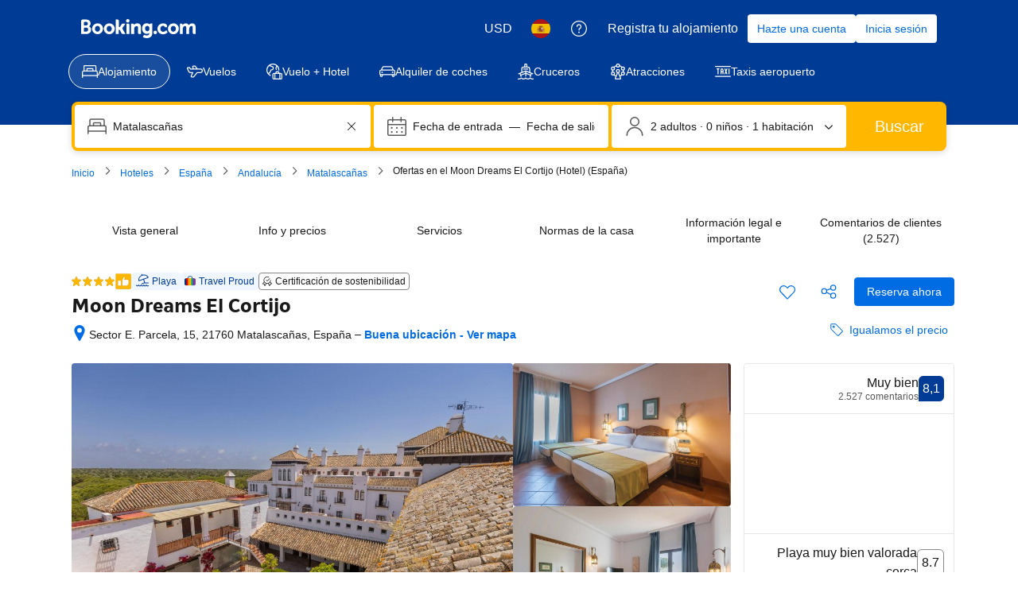

--- FILE ---
content_type: text/html; charset=UTF-8
request_url: https://www.booking.com/hotel/es/hotel-cortijo-es.es.html
body_size: 1820
content:
<!DOCTYPE html>
<html lang="en">
<head>
    <meta charset="utf-8">
    <meta name="viewport" content="width=device-width, initial-scale=1">
    <title></title>
    <style>
        body {
            font-family: "Arial";
        }
    </style>
    <script type="text/javascript">
    window.awsWafCookieDomainList = ['booking.com'];
    window.gokuProps = {
"key":"AQIDAHjcYu/GjX+QlghicBgQ/7bFaQZ+m5FKCMDnO+vTbNg96AHzOpaJdCT16BNTHHOlBrRcAAAAfjB8BgkqhkiG9w0BBwagbzBtAgEAMGgGCSqGSIb3DQEHATAeBglghkgBZQMEAS4wEQQME93hLjFno3N6GTj9AgEQgDt/iV7X9Hdzof9EfVmH2hm5ve21Uzi52f21MPofygpjydkfDxvTMDpVtHV/BR549NavJWgn0JGR+3yffA==",
          "iv":"A6x+awCslAAADWYt",
          "context":"GwXrx1ChE5REOem+C9Fvus+G+oWOt3weqZSlcymj9JOnTR9nXac/3VPUOI+/GEZVdKxHaGYJiZjRTsJzXD0gauRPN1aTwnb8kzTw0A89FIxrdRoaHbWcC6AlxzpavJAHa2GwlTKZxEWpIhqsR/dvoYc789DmoD/ENfFgdFg3yPlYGpKC6HVA3d4ePGAwOVNa83x0k19CEGYvT5ZFQyLLu1Z5srw7L8b6chOEkQEOCN4iYDekVb/ahFQEh3KnQECeHxtCIxzIw1y8yTMyfPAANvQS4gwgLoD+47RvQiy4HviDMQowr60QUHMipbrJYKiv4JDszxxoQsgz7Oy3KT1yw2WNwWoetjOjZAlWTgadk27w1SlHERi4pg=="
};
    </script>
    <script src="https://d8c14d4960ca.337f8b16.us-east-2.token.awswaf.com/d8c14d4960ca/a18a4859af9c/f81f84a03d17/challenge.js"></script>
</head>
<body>
    <div id="challenge-container"></div>
    <script type="text/javascript">
        AwsWafIntegration.saveReferrer();
        AwsWafIntegration.checkForceRefresh().then((forceRefresh) => {
            if (forceRefresh) {
                AwsWafIntegration.forceRefreshToken().then(() => {
                    window.location.reload(true);
                });
            } else {
                AwsWafIntegration.getToken().then(() => {
                    window.location.reload(true);
                });
            }
        });
    </script>
    <noscript>
        <h1>JavaScript is disabled</h1>
        In order to continue, we need to verify that you're not a robot.
        This requires JavaScript. Enable JavaScript and then reload the page.
    </noscript>
</body>
</html>

--- FILE ---
content_type: text/css
request_url: https://cf.bstatic.com/psb/capla/static/css/9e5951df.b8d76509.chunk.css
body_size: 909
content:
.f909661b82{display:block;height:100%;min-height:100px;border-radius:var(--bui_border_radius_100);overflow:hidden;cursor:pointer}.d4e71b0791{position:absolute;inset-block-start:-1000px;inset-inline-start:-1000px;width:1px;height:1px;opacity:0;overflow:hidden}.ba63c2237e{display:flex;flex-direction:column}.b49daf6abf{padding:var(--bui_spacing_2x);background-color:var(--bui_color_white)}.eb5792136a{display:block}.d46a416438{position:relative}.d46a416438>div{display:inline-block}.d46a416438:after{content:"";display:inline-block;width:4px;height:4px;border-radius:50%;vertical-align:middle;background-color:var(--bui_color_foreground_disabled_alt);margin-inline-end:0;margin-inline-start:var(--bui_spacing_2x)}.af18e6578e+.af18e6578e{margin-block-start:var(--bui_spacing_1x)}.cbe3e55ef1{overflow:hidden;white-space:nowrap}.cbe3e55ef1>div{overflow:hidden;text-overflow:ellipsis}
.ab754dae6a{position:relative;width:28px;height:34px;pointer-events:none;display:inline-block;transform:scale(1.2)}.cf4f7f1c85{width:28px;height:34px;z-index:2;pointer-events:none}.f9e4c0ba78{fill:var(--bui_color_action_background);stroke:var(--bui_color_white);stroke-width:var(--bui_border_width_100);pointer-events:none}.c088c2dc6a{position:absolute;top:9px;left:9px;width:var(--bui_spacing_2x);height:var(--bui_spacing_2x);background-color:var(--bui_color_white);border:1px solid var(--bui_color_white);border-radius:50%;pointer-events:none;z-index:2}.a22a7f2c71{position:absolute;top:30px;left:8px;fill:var(--bui_color_black);fill-opacity:.24;z-index:1;width:var(--bui_spacing_3x);height:var(--bui_spacing_1x)}
.d0a449df99{display:inline-block;position:relative;height:80px;width:200px;overflow:hidden}.c204bd507e{display:block;min-height:100px;width:100%}.c92bc4739d{height:100%}.d5acc35573{min-height:110px}.a88a546fb2{background-image:url(https://q-xx.bstatic.com/xdata/images/xphoto/max512/316783934.jpg?k=b6f326d8134f5b83c9a371af8dd9a8e618dc1f26928c5f94fd36605ff2974b37);background-size:cover;background-position:50%;position:absolute;width:100%;height:100%}.f3ef231144{background-position:bottom}.f169b77723{background-image:none;background-color:var(--bui_color_background_alt)}.f0a25f2aec{white-space:nowrap}.b108fb4540{position:absolute;top:50%;width:100%;text-align:center;margin-top:-18px}.d79839f06e{top:unset;margin-top:unset;bottom:24px}.d5acc35573 .b108fb4540{margin-top:-36px}.f4be72919c{margin:0 0 2px}.b168fcddb1{border-radius:var(--bui_border_radius_200)}.cebde5414f{display:inline-block;background-color:var(--bui_color_action_background);color:var(--bui_color_white);border:0;padding:var(--bui_spacing_3x)}

/*# sourceMappingURL=https://istatic.booking.com/internal-static/capla/static/css/9e5951df.b8d76509.chunk.css.map*/